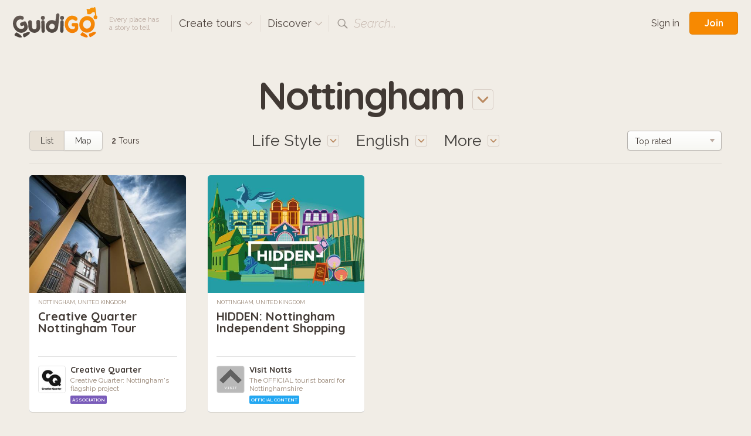

--- FILE ---
content_type: text/html; charset=utf-8
request_url: https://www.guidigo.com/discover-tours/United-Kingdom/Nottingham/Life-Style?lg=en
body_size: 45774
content:

<!DOCTYPE html>
<html lang="en" class="no-js">
<head>
    <!-- Global site tag (gtag.js) - Google Analytics -->

    <meta charset="utf-8">
    <meta http-equiv="X-UA-Compatible" content="IE=edge,chrome=1">
    <title>Nottingham, United Kingdom. Audio guided tours for iPhone and Android</title>
    <meta name="viewport" content="width=device-width, initial-scale=1.0, maximum-scale=1.0, user-scalable=no" />
    <meta name="p:domain_verify" content="928e6459aa5a613a58228011cd641348" />
    <link rel="apple-touch-icon" href="/apple-touch-icon.png" />
    <meta name="apple-itunes-app" content="app-id=540673423" />
    
    <link href="/Content/css?v=gcVG5t5dRKK6oUVyQffmylxL3roXRqBMZeFfK9oe1Xg1" rel="stylesheet"/>

    

    <script src="/bundles/modernizr?v=wBEWDufH_8Md-Pbioxomt90vm6tJN2Pyy9u9zHtWsPo1"></script>


    <script>var strMessageAuthenticationRequiredForBookmark = "Please sign-in to add a tour to your favorites.";</script>

    <!--[if IE 9]>
     <link rel="stylesheet" href="/Content/ie9.css">
    <![endif]-->
    <!-- Google Tag Manager -->
    <script>
        (function (w, d, s, l, i) {
            w[l] = w[l] || []; w[l].push({
                'gtm.start':
                    new Date().getTime(), event: 'gtm.js'
            }); var f = d.getElementsByTagName(s)[0],
                j = d.createElement(s), dl = l != 'dataLayer' ? '&l=' + l : ''; j.async = true; j.src =
                    'https://www.googletagmanager.com/gtm.js?id=' + i + dl; f.parentNode.insertBefore(j, f);
        })(window, document, 'script', 'dataLayer', 'GTM-5VPKCB6');</script>
    <!-- End Google Tag Manager -->
</head>

<body class="header-shown fixed-header ">
    <!-- Google Tag Manager (noscript) -->
    <noscript>
        <iframe src="https://www.googletagmanager.com/ns.html?id=GTM-5VPKCB6"
                height="0" width="0" style="display:none;visibility:hidden"></iframe>
    </noscript>
    <!-- End Google Tag Manager (noscript) -->
        <header class="page-header group">
            <div class="page-header-full"> </div>
            <div class="site-subnav">
                <h1 class="guidigo-logo">
                    <a href="/"><img src="/Content/Images/guidigo-logo.svg" alt="GuidiGO" class="Svg"></a>
                </h1>
                <p class="slogan">
                    Every place has<br>a story to tell
                </p>
                <h4 class="ph-link ph-create">
                    <a class="po-trigger" data-popover="create-tours">Create tours <i class="icon icon-drop-small"></i></a>
                    <div class="popover" id="create-tours">
                        <h3 class="popover-title">
                            Create tours
                            <a href="#" class="popover-close">
                                <i class="icon-close"></i>
                            </a>
                        </h3>
                        <div class="create-popover-outer po-content">
                            <ul class="ph-create-menu">
                                <li><a href="/how-it-works">How it works</a></li>
                                <li><a href="/features">Features</a></li>
                                <li><a href="/interactivity-gaming">Interactivity &amp; Gaming</a></li>
                                <li><a href="/ar">Augmented Reality</a></li>
                                
                                <li><a href="/education">GuidiGO for Education</a></li>
                                <li><a href="/pricing">Plans &amp; Pricing</a></li>
                                    <li><a href="/pricing">Start now! <i class="icon icon-arrow-right"></i></a></li>
                            </ul>
                        </div> <!-- .place-popover-outer -->
                    </div> <!-- .popover -->
                </h4>
                
                <div class="ph-link ph-discover">
                    <a class="po-trigger" data-popover="popover-discover">Discover <i class="icon icon-drop-small"></i></a>
                    <div class="popover disable-scroll" id="popover-discover">
                        <div class="place-popover-outer po-content">
                            <h3 class="popover-title">
                                Discover
                                <a href="#" class="popover-close">
                                    <i class="icon-close"></i>
                                </a>
                            </h3>
                            <div class="group">
                                <aside class="place-popover-aside">
                                    <ul class="place-popover-list-big"><li><a class="choose-loc" data-city="Paris" data-country="France" data-location="Paris" href="/discover-tours/France/Paris">Paris</a></li>
<li><a class="choose-loc" data-city="London" data-country="United Kingdom" data-location="London" href="/discover-tours/United%20Kingdom/London">London</a></li>
<li><a class="choose-loc" data-city="San Francisco" data-country="United States" data-location="San Francisco" href="/discover-tours/United%20States/San%20Francisco">San Francisco</a></li>
<li><a class="choose-loc" data-city="Glasgow" data-country="United Kingdom" data-location="Glasgow" href="/discover-tours/United%20Kingdom/Glasgow">Glasgow</a></li>
<li><a class="choose-loc" data-city="Barcelona" data-country="Spain" data-location="Barcelona" href="/discover-tours/Spain/Barcelona">Barcelona</a></li>
<li><a class="choose-loc" data-city="Brussels" data-country="Belgium" data-location="Brussels" href="/discover-tours/Belgium/Brussels">Brussels</a></li>
<li><a class="choose-loc" data-city="Toronto" data-country="Canada" data-location="Toronto" href="/discover-tours/Canada/Toronto">Toronto</a></li>
</ul>
                                </aside>
                                <div class="place-popover-content">
                                    <div class="places-scroll-big places-filter-full">

                                    </div>
                                </div>
                            </div>
                        </div> <!-- .place-popover-outer -->
                    </div> <!-- .popover -->
                </div>
                
                
                <div class="ph-link ph-search">
                    <i class="icon icon-search"></i>
                    <input type="text" class="search-input dn" placeholder="Place, author…" spellcheck="false">
                    <label class="search-label">Search...</label>
                    <a href="#" class="close-search dn"><i class="icon-close-small"></i></a>
                    <div class="search-for dn">
                        <a href="" data-href="/discover-tours/all/all/all"><em>Search for:</em> <b class="search-val"></b></a>
                    </div> <!-- .search-for -->
                </div> <!-- .ph-search -->
                
            </div>
            
<div class="site-meta">
    
        <a href="/Account/Login" class="sm-link sm-sign-in">Sign in</a>
        <a href="/Account/Register" class="button-action button-join">Join</a>
</div>

        </header>
    

<div class="title-select">

    <a class="po-trigger" data-popover="popover-place"><span class="choose-loc-value">Nottingham</span> <i class="icon icon-drop-big"></i></a>
    <div class="popover" id="popover-place">
        <div class="place-popover-outer po-content">
            <h3 class="popover-title">
                Places
                <a href="#" class="popover-close">
                    <i class="icon-close"></i>
                </a>
            </h3>
            <div class="group">
                <aside class="place-popover-aside">
                    <ul class="place-popover-list-big"><li><a class="choose-loc" data-city="Paris" data-country="France" data-location="Paris" href="/discover-tours/France/Paris">Paris</a></li>
<li><a class="choose-loc" data-city="London" data-country="United Kingdom" data-location="London" href="/discover-tours/United%20Kingdom/London">London</a></li>
<li><a class="choose-loc" data-city="San Francisco" data-country="United States" data-location="San Francisco" href="/discover-tours/United%20States/San%20Francisco">San Francisco</a></li>
<li><a class="choose-loc" data-city="Glasgow" data-country="United Kingdom" data-location="Glasgow" href="/discover-tours/United%20Kingdom/Glasgow">Glasgow</a></li>
<li><a class="choose-loc" data-city="Barcelona" data-country="Spain" data-location="Barcelona" href="/discover-tours/Spain/Barcelona">Barcelona</a></li>
<li><a class="choose-loc" data-city="Brussels" data-country="Belgium" data-location="Brussels" href="/discover-tours/Belgium/Brussels">Brussels</a></li>
<li><a class="choose-loc" data-city="Toronto" data-country="Canada" data-location="Toronto" href="/discover-tours/Canada/Toronto">Toronto</a></li>
</ul>
                </aside>
                <div class="place-popover-content">
                    <div class="places-filter-linked">
                        <div class="places-scroll nano">
                            

<div class="scroll-content">
    <ul class="place-popover-list">

        <li>
            <a href="/discover-tours/all/all/Life-Style/en">Worldwide</a>
            
        </li>
    </ul>

</div> <!-- .scroll-content -->
                        </div> <!-- .places-scroll -->
                    </div>
                </div> <!-- .place-popover-content -->
            </div>
        </div> <!-- .place-popover-outer -->
    </div> <!-- .popover -->
</div> <!-- .title-select -->
<div class="content">
    <div class="tour-view-controls group">
        
<div class="tvc-main">
    <div class="subtitle-select subtitle-select-topics">
        <a class="po-trigger" data-popover="popover-topics"><span class="choose-topic-value">Life Style</span> <i class="icon icon-drop-big"></i></a>
        <div class="popover" id="popover-topics">
            <div class="topics-popover-outer po-content">
                <h3 class="popover-title">
                    Topics
                    <a href="#" class="popover-close">
                        <i class="icon-close"></i>
                    </a>
                </h3>
                <ul class="topics-popover-list"></ul>
            </div> <!-- .place-popover-outer -->
        </div> <!-- .popover -->
    </div> <!-- .subtitle-select -->
    <div class="subtitle-select subtitle-select-lang">
        <a class="po-trigger" data-popover="popover-languages"><span class="check-lang-value" id="check-lang-value" data-default="Any language">English</span> <i class="icon icon-drop-big"></i></a>
        <div class="popover" id="popover-languages">
            <div class="languages-popover-outer po-content">
                <h3 class="popover-title">
                    Languages
                    <a href="#" class="popover-close">
                        <i class="icon-close"></i>
                    </a>
                </h3>
                <ul class="languages-popover-list"></ul>
            </div> <!-- .place-popover-outer -->
        </div> <!-- .popover -->
    </div> <!-- .subtitle-select -->
    <div class="subtitle-select subtitle-select-more">
        <a class="po-trigger po-trigger-more" data-popover="popover-filters">More <i class="icon icon-drop-big"></i></a>
        <div class="popover" id="popover-filters">
            <div class="filters-popover-outer po-content">
                <h3 class="popover-title">
                    More filters
                    <a href="#" class="popover-close">
                        <i class="icon-close"></i>
                    </a>
                </h3>
                
                <div class="filter-container filter-uno">
                    <input type="checkbox" id="check-interactive" name="interactive" >
                    <label for="check-interactive"><span class="icon-checkmark"></span>Only game tours</label>
                    <p class="filter-desc">
                        trivia quiz, treasure hunt...
                    </p>
                </div> <!-- .filter-container -->
                <div class="filter-container">
                    <input type="checkbox" id="check-audio" name="check-audio" >
                    <label for="check-audio"><span class="icon-checkmark"></span>Only audio tours</label>
                </div> <!-- .filter-container -->

                <div class="filter-container">
                    <p class="dur-default">Duration: <b><span class="dur-value">8</span> hours</b> max</p>
                    <p class="dur-more dn">Duration: <b>All</b></p>
                    <div class="noUiSlider slider-duration" data-value="0"></div>
                </div> <!-- .filter-container -->
                <div class="filter-container">
                    <p class="len-default">Length: <b><span class="len-value">6</span>km</b> max</p>
                    <p class="len-more dn">Length: <b>All</b></p>
                    <div class="noUiSlider slider-length" data-value="0"></div>
                </div> <!-- .filter-container -->
            </div> <!-- .place-popover-outer -->
        </div> <!-- .popover -->
    </div> <!-- .subtitle-select -->
</div> <!-- .tvc-main -->
<aside class="tvc-aside">

    <div class="tvc-meta">
        <div class="list-map-switch">
            <a  class="lm-switch lm-switch-left lm-switch-list lm-switch-selected"><em>List</em></a>
            <a href=/discover-tours-map/United%20Kingdom/Nottingham/Life-Style/en class="lm-switch lm-switch-map lm-switch-right  "><em>Map</em></a>
        </div> <!-- .list-map-switch -->
            <p class="tour-items-results">
                <b>2</b> Tours
            </p>
    </div> <!-- .tvc-meta -->
    <div class="tour-items-sort">
            <div class="selectbox">
                <select id="order-by">
                        <option value="latest" >Latest</option>
                        <option value="rating" selected>Top rated</option>
                        <option value="downloads" >Most downloaded</option>
                </select>
            </div>

    </div> <!-- .tour-items-sort -->
</aside> <!-- .tvc-aside -->

    </div> <!-- .tour-view-controls -->
</div> <!-- .content -->
<section class="content">
    <div class="group grid4 tour-items">
            <div class="col">
        <div itemtype="http://schema.org/Product" itemscope class="tour-item" data-tourid="SF_mbqQAzkI">
    <div style="display:none">
        <span itemprop="image">https://guidigo.blob.core.windows.net/studio-tour-publish/thumbc6788a6d-1961-4b10-a507-00238560e0c8cover-428px.jpeg?sv=2015-12-11&amp;sr=c&amp;sig=HBuDmWc8cXgFe4m8TwDZNaxWcnTduK%2Ba5asUq%2Frewj4%3D&amp;se=2026-01-25T12%3A23%3A46Z&amp;sp=r</span>
        <span itemprop="name">Creative Quarter Nottingham Tour</span>
        <span itemprop="description">How much do you know about Nottingham?  Prepare for surprises as you join Nottinghamshire-born actor Dorothy Atkinson on a walking tour through one of the city’s most vibrant neighbourhoods, meeting m...</span>

        <span itemprop="offers" itemtype="http://schema.org/Offer" itemscope>
            <meta itemprop="priceCurrency" content="USD" />
            <meta itemprop="price" content="0" />
            
        </span>
    </div>
    <div class="tour-img" href="/Tour/United Kingdom/Nottingham/Creative-Quarter-Nottingham-Tour/SF_mbqQAzkI">
        
        <img src="[data-uri]"
             data-src="https://guidigo.blob.core.windows.net/studio-tour-publish/thumbc6788a6d-1961-4b10-a507-00238560e0c8cover-428px.jpeg?sv=2015-12-11&amp;sr=c&amp;sig=HBuDmWc8cXgFe4m8TwDZNaxWcnTduK%2Ba5asUq%2Frewj4%3D&amp;se=2026-01-25T12%3A23%3A46Z&amp;sp=r"
             class="postload-img">
            <a href="#" class="tim-open">i</a>
        <div class="tour-item-badges">
            <br>
        </div> <!-- .tour-item-badges -->
            <div class="tour-item-meta">
                    <div class="tim-stats">
                        <span class="rating awaiting-rating" data-score="5"></span>
<span class="tim-audio"><i class="icon icon-audio-big"></i></span>                        <span class="tim-price">Free</span>
                        
                        <a href="#" class="tim-close"><i class="icon icon-close"></i></a>
                    </div>
                    <div class="tim-desc">
                        <p>
                            How much do you know about Nottingham?  Prepare for surprises as you join Nottinghamshire-born actor Dorothy Atkinson on a walking tour through one of the city’s most vibrant neigh...
                        </p>
                    </div>
                    <div class="tim-action">
                        <a href="#" class="tim-fav"><i class="icon icon-heart"></i></a>
                    </div>
            </div> <!-- .tour-item-meta -->



    </div>
    <a href="/discover-tours/United Kingdom/Nottingham/all/en" class="tour-loc">
        Nottingham, United Kingdom
    </a>
    <h3 class="tour-title">
        <a href="/Tour/United Kingdom/Nottingham/Creative-Quarter-Nottingham-Tour/SF_mbqQAzkI" itemprop="url">Creative Quarter Nottingham Tour</a>
    </h3>
    <aside class="tour-author group" itemprop="author" itemscope itemtype="http://schema.org/Person">
        <span itemprop="name" style="display:none">Creative Quarter</span>

        <a href="/author/Creative-Quarter/3gvr8ztw4M6pX2z66Zft6MsNxRdqRigS16FPGflXjFWw6OcrAiIxRA" class="author-img">
            <img src="https://guidigo.blob.core.windows.net/studio-tour-publish/user-picae92e580-7eed-4b41-a841-e6313ae9143b-thumb-60px.jpg?sv=2015-12-11&amp;sr=c&amp;sig=HBuDmWc8cXgFe4m8TwDZNaxWcnTduK%2Ba5asUq%2Frewj4%3D&amp;se=2026-01-25T12%3A23%3A46Z&amp;sp=r" alt="" itemprop="image">
            
        </a>
        <div class="author-desc">
            <h4><a href="/author/Creative-Quarter/3gvr8ztw4M6pX2z66Zft6MsNxRdqRigS16FPGflXjFWw6OcrAiIxRA" itemprop="url">Creative Quarter</a></h4>
            <p class="author-desc-text" itemprop="description">
                Creative Quarter: Nottingham&#39;s flagship project
            </p>
            <span class="a-label a-label-publisher" style="background-color:#7A5CBA">
                Association
            </span>
        </div>
    </aside> <!-- .tour-author -->
</div> <!-- .tour-item -->
    </div>
    <div class="col">
        <div itemtype="http://schema.org/Product" itemscope class="tour-item" data-tourid="UF2eCOx472M">
    <div style="display:none">
        <span itemprop="image">https://guidigo.blob.core.windows.net/studio-tour-publish/thumbbd6ec0bc-5fdc-4a79-aae4-90d188263fbdcover-428px.jpeg?sv=2015-12-11&amp;sr=c&amp;sig=HBuDmWc8cXgFe4m8TwDZNaxWcnTduK%2Ba5asUq%2Frewj4%3D&amp;se=2026-01-25T12%3A23%3A46Z&amp;sp=r</span>
        <span itemprop="name">HIDDEN: Nottingham Independent Shopping</span>
        <span itemprop="description">There&#39;s a resurgence of independent shops in Nottingham where you can buy fantastic homeware, jewellery, or craft items from the people who&#39;ve made them. You&#39;ll also discover retailers who stock a ver...</span>

        <span itemprop="offers" itemtype="http://schema.org/Offer" itemscope>
            <meta itemprop="priceCurrency" content="USD" />
            <meta itemprop="price" content="0" />
            
        </span>
    </div>
    <div class="tour-img" href="/Tour/United Kingdom/Nottingham/HIDDEN-Nottingham-Independent-Shopping/UF2eCOx472M">
        
        <img src="[data-uri]"
             data-src="https://guidigo.blob.core.windows.net/studio-tour-publish/thumbbd6ec0bc-5fdc-4a79-aae4-90d188263fbdcover-428px.jpeg?sv=2015-12-11&amp;sr=c&amp;sig=HBuDmWc8cXgFe4m8TwDZNaxWcnTduK%2Ba5asUq%2Frewj4%3D&amp;se=2026-01-25T12%3A23%3A46Z&amp;sp=r"
             class="postload-img">
            <a href="#" class="tim-open">i</a>
        <div class="tour-item-badges">
            <br>
        </div> <!-- .tour-item-badges -->
            <div class="tour-item-meta">
                    <div class="tim-stats">
                        <span class="rating awaiting-rating" data-score="0"></span>
<span class="tim-audio"><i class="icon icon-audio-big"></i></span>                        <span class="tim-price">Free</span>
                        
                        <a href="#" class="tim-close"><i class="icon icon-close"></i></a>
                    </div>
                    <div class="tim-desc">
                        <p>
                            There's a resurgence of independent shops in Nottingham where you can buy fantastic homeware, jewellery, or craft items from the people who've made them. You'll also discover retai...
                        </p>
                    </div>
                    <div class="tim-action">
                        <a href="#" class="tim-fav"><i class="icon icon-heart"></i></a>
                    </div>
            </div> <!-- .tour-item-meta -->



    </div>
    <a href="/discover-tours/United Kingdom/Nottingham/all/en" class="tour-loc">
        Nottingham, United Kingdom
    </a>
    <h3 class="tour-title">
        <a href="/Tour/United Kingdom/Nottingham/HIDDEN-Nottingham-Independent-Shopping/UF2eCOx472M" itemprop="url">HIDDEN: Nottingham Independent Shopping</a>
    </h3>
    <aside class="tour-author group" itemprop="author" itemscope itemtype="http://schema.org/Person">
        <span itemprop="name" style="display:none">Visit Notts</span>

        <a href="/author/Visit-Notts/Ad9F6UnHxhThJLeKOW_A9dNuNsnEWa4LgGfHnGTCxNHEgGKOb5omdQ" class="author-img">
            <img src="https://guidigo.blob.core.windows.net/studio-tour-publish/user-picaca0e115-9ba3-4ee9-82fd-e662582373f0-thumb-60px.jpg?sv=2015-12-11&amp;sr=c&amp;sig=HBuDmWc8cXgFe4m8TwDZNaxWcnTduK%2Ba5asUq%2Frewj4%3D&amp;se=2026-01-25T12%3A23%3A46Z&amp;sp=r" alt="" itemprop="image">
            
        </a>
        <div class="author-desc">
            <h4><a href="/author/Visit-Notts/Ad9F6UnHxhThJLeKOW_A9dNuNsnEWa4LgGfHnGTCxNHEgGKOb5omdQ" itemprop="url">Visit Notts</a></h4>
            <p class="author-desc-text" itemprop="description">
                The OFFICIAL tourist board for Nottinghamshire 
            </p>
            <span class="a-label a-label-publisher" style="background-color:#23A7F1">
                Official Content
            </span>
        </div>
    </aside> <!-- .tour-author -->
</div> <!-- .tour-item -->
    </div>

    </div> <!-- .grid -->
</section>
<div class="content cont-cent cont-showmore">
    <a class="big-btn load-more-btn" style=display:none;>Show more</a>
    <img src="/Content/Images/preload.gif" class="load-more dn" />
</div>


    
<footer class="site-footer">
    <div class="site-footer-main" id="footer">
        <div class="content-footer group">
            <div class="reinvented group">
                <img src="/Content/Images/reinvented-img.png" alt="" class="reinvented-img">
                <div class="reinvented-desc">
                    <h3 class="reinvented-title">Visitor Experience, reinvented.</h3>
                    <p class="reinvented-text">Download and follow immersive tours and games</p>
                    <div class="re-store-icons">
                        <a href="https://itunes.apple.com/app/guidigo/id540673423?mt=8" target="_blank"><img src="/Content/Images/app-store.png" alt="iPhone app, iPad app"></a>
                        <a href="https://play.google.com/store/apps/details?id=com.guidigo" target="_blank"><img src="/Content/Images/google-play.png" alt="Android app"></a>
                        
                    </div>
                </div> <!-- .reinvented-desc -->
            </div> <!-- .reinvented -->
            <div class="footer-main-links">
                <div class="fml-1-3">
                    <h3 class="fml-title">Popular</h3>
                    <ul><li><a class="choose-loc" data-city="Paris" data-country="France" data-location="Paris" href="/discover-tours/France/Paris">Paris</a></li>
<li><a class="choose-loc" data-city="London" data-country="United Kingdom" data-location="London" href="/discover-tours/United%20Kingdom/London">London</a></li>
<li><a class="choose-loc" data-city="San Francisco" data-country="United States" data-location="San Francisco" href="/discover-tours/United%20States/San%20Francisco">San Francisco</a></li>
<li><a class="choose-loc" data-city="Glasgow" data-country="United Kingdom" data-location="Glasgow" href="/discover-tours/United%20Kingdom/Glasgow">Glasgow</a></li>
<li><a class="choose-loc" data-city="Barcelona" data-country="Spain" data-location="Barcelona" href="/discover-tours/Spain/Barcelona">Barcelona</a></li>
<li><a class="choose-loc" data-city="Brussels" data-country="Belgium" data-location="Brussels" href="/discover-tours/Belgium/Brussels">Brussels</a></li>
<li><a class="choose-loc" data-city="Toronto" data-country="Canada" data-location="Toronto" href="/discover-tours/Canada/Toronto">Toronto</a></li>
</ul>
                </div>
                <div class="fml-1-3">
                    <h3 class="fml-title">Rankings</h3>
                    <ul>
                        <li><a href="/discover-tours/all/all/all?order=downloads">Most downloaded</a></li>
                        
                        <li><a href="/discover-tours/all/all/all?order=latest">Latest</a></li>
                        <li><a href="/discover-tours/all/all/all?order=rating">Top rated</a></li>
                        
                        <li><a href="/discover-tours/all/all/all?onlyFree=True">Free tours</a></li>
                        <li><a href="/discover-tours/all/all/all">All tours</a></li>
                    </ul>
                </div>
                <div class='fml-1-3'>
                <h3 class='fml-title'>Topics</h3>
                <ul>
                    <li><a href='/discover-tours'>Any topic</a></li>
                    <li><a href='/discover-tours/all/all/History' class='choose-topic'>History</a></li>
<li><a href='/discover-tours/all/all/Arts' class='choose-topic'>Arts</a></li>
<li><a href='/discover-tours/all/all/Kids%C2%A0-Families' class='choose-topic'>Kids & Families</a></li>
<li><a href='/discover-tours/all/all/Life-Style' class='choose-topic'>Life Style</a></li>
<li><a href='/discover-tours/all/all/Nature' class='choose-topic'>Nature</a></li>

                </ul>
            </div>
            </div>
        </div> <!-- .site-footer-content -->
    </div>
    <div class="site-footer-meta">
        <div class="content-footer-meta group">
            <div class="guidigo-logo-small">
                <a href="/">
                    <img src="/Content/Images/guidigo-logo-small.svg" alt="GuidiGO">
                </a>
                <div class="fmi-social">
                    <h4 class="fmi-title">Follow GuidiGO</h4>
                    <div class="social-links group">
                        <a href="https://twitter.com/guidigo_app" target="_blank"><img src="/Content/Images/twitter.png" alt="Twitter"></a>
                        
                        <a href="http://blog.guidigo.com/" target="_blank"><img src="/Content/Images/wordpress.png" alt="Blog"></a>
                        

                    </div>
                </div>

            </div>
            <div class="footer-meta-info group">
                <div class="fmi-meta-links group">
                    <div class="fmi-1-3">
                        <h4 class="fmi-title">Experience</h4>
                        <ul>
                            
                            <li><a href="/discover-tours/all/all/all">Discover tours</a></li>
                            
                            
                            <li><a href="/authors">Authors</a></li>
                            
                        </ul>
                    </div>
                    <div class="fmi-1-3 fmi-publish">
                        <h4 class="fmi-title">Publish</h4>
                        <ul>
                            
                            <li><a href="/how-it-works">How it works</a></li>
                            <li><a href="/features">Features</a></li>
                            <li><a href="/interactivity-gaming">Interactivity &amp; Gaming</a></li>
                            <li><a href="/ar">Augmented Reality</a></li>
                            
                            <li><a href="/pricing">Plans &amp; Pricing</a></li>
                        </ul>
                    </div>
                    <div class="fmi-1-3">
                        <h4 class="fmi-title">Info</h4>
                        <ul>
                            <li><a href="/about-us">About GuidiGO</a></li>
                            <li><a href="/education">Education</a></li>
                            <li><a href="http://blog.guidigo.com/blog/category/news/" target="_blank">Press</a></li>
                            <li><a href="/guidelines">Community Guidelines</a></li>
                            <li><a href="/terms">Terms &amp; Conditions</a></li>
                            <li><a href="/privacy">Privacy Policy</a></li>
                            <li><a href="/Contact">Contact us</a></li>
                        </ul>
                    </div>
                </div> <!-- .fmi-meta-links -->
                <div class="fmi-social">
                    <h4 class="fmi-title">Our Other Brands</h4>
                    <div style="" class="footer-senar-link"><a href="https://www.senar.io/" target="_blank">senar.io</a>: Training in mobile AR</div>
                    <div style="" class="footer-senar-link"><a href="https://www.frameit.ar/" target="_blank">frameit.ar</a>: Artwork Preview in Mobile AR</div>
                </div>
            </div> <!--.footer-meta-info -->
            <div class="footer-copy">
                <div class="fc-labels">
                    <div class="fc-selects">
                        <div class="selectbox">
                            <select id="language-site" name="language-site"><option selected="selected" value="en">English</option>
<option value="fr">Fran&#231;ais</option>
</select>
                        </div>
                        
                    </div> <!-- .fc-selects -->
                    <p>
                        Copyright &copy; 2012-2026 GuidiGO, Inc.<br>GuidiGO mark is a registered trademark of GuidiGO.<br>All rights reserved.
                    </p>
                    <p style="display:none">
                        <a href="/fr">fr</a> -
                        <a href="/en">en</a>
                    </p>
                </div> <!-- .fc-labels -->
            </div> <!-- .footer-copy -->
        </div> <!-- .content-footer-meta -->
    </div> <!-- .site-footer-meta -->
</footer>



    <div class="alert-box-container alert-box-container-unobtrusive">
        <div class="alert-box">

        </div>
    </div>

    <div class="loading-msg-container-center dn">

        <div class="loading-msg">
            <img src="/Content/Images/working.gif" alt=""> Working…
        </div>

    </div>


    
    <script>
        var guidigo = {
            baseUrl: '/',
            imageUrl: function (image, size, type) {
                return '/Image/DownloadImageForDevice/' + image + "/" + (!type ? "thumb" : "temp") + "/" + size;
            }
        }
    </script>

    <script src="//ajax.googleapis.com/ajax/libs/jquery/1.9.1/jquery.min.js"></script>
    <script>window.jQuery || document.write('<script src="/Scripts/vendor/jquery-1.9.1.min.js"><\/script>')</script>
    <script>
        $.browser = { msie: (navigator.appName == 'Microsoft Internet Explorer') ? true : false }
    </script>
    <script src="/bundles/plugins?v=pu2u3wetQ4ro06cqu4KVSZiode_y9IBp6R0kXSCMByw1"></script>
<script src="/Scripts/plugins/froogaloop2.min.js"></script>
<script src="/Scripts/plugins/media.match.min.js"></script>
<script src="/Scripts/plugins/jquery.cycle2.min.js"></script>
<script src="/Scripts/plugins/jquery.nanoscroller.min.js"></script>
<script src="/Scripts/plugins/owl.carousel.min.js"></script>
<script src="/Scripts/plugins/jquery.nouislider.min.js"></script>
<script src="/Scripts/plugins/enquire.min.js"></script>
<script src="/Scripts/plugins/jquery.raty.min.js"></script>
<script src="/Scripts/plugins/waypoints.min.js"></script>
<script src="/Scripts/plugins/typeahead.js"></script>
<script src="/Scripts/plugins/hogan.js"></script>


    <script>

        guidigo.ratyOptions = {
            score: function () {
                return $(this).attr('data-score');
            },
            path: '/Content/Images',
            half: true,
            size: 16,
            readOnly: true,
            starHalf: 'star-half.svg',
            starOff: 'star-off.svg',
            starOn: 'star-on.svg',
            hints: ['', '', '', '', ''],
            space: false
        };

        $(function () {
            $.ajaxSetup({
                cache: false,
                async: true
            });
            $.get('/Discover/Places', { lang: 'all' }, function (result) {
                $(".places-filter-full")
                    .html(result)
                    .addClass("nano")
                    .nanoScroller({
                        alwaysVisible: true,
                        preventPageScrolling: true,
                        iOSNativeScrolling: true
                    });
            });
            $("#currency-site").change(function () {
                $.post('/Account/UpdateCurrency', { currency: $(this).val() }).done(function (json) {
                    if (json === true) {
                        window.scrollTo(0, 0);
                        location.reload();
                    }
                });
            });

            $("#language-site").change(function () {
                var lang = $(this).val();
                $.post('/Account/UpdateLanguage', { lang: $(this).val() }).done(function (json) {
                    if (json === true) {
                        window.scrollTo(0, 0);
                        if (window.location.search.indexOf("lg=") > -1) {
                            insertParam("lg", lang);
                        } else {
                            location.reload();
                        }


                        //
                    }
                });
            });
            function insertParam(key, value) {
                key = encodeURI(key); value = encodeURI(value);

                var kvp = document.location.search.substr(1).split('&');

                var i = kvp.length; var x; while (i--) {
                    x = kvp[i].split('=');

                    if (x[0] == key) {
                        x[1] = value;
                        kvp[i] = x.join('=');
                        break;
                    }
                }

                if (i < 0) { kvp[kvp.length] = [key, value].join('='); }

                //this will reload the page, it's likely better to store this until finished
                document.location.search = kvp.join('&');
            }

        });
    </script>
    
    <script>var strDiscoverNoSearchResult = "No results matched your search.";</script>


    <script src="/bundles/discover-index?v=S9zJlxuF8BSdMmiJ5225EwQn-aMyW7ncKxD-nhatLbY1"></script>

    <script>
        var guidigo = guidigo || {};
        guidigo.discoverMode = "list";
        guidigo.dataUrl = '/Discover/GridData';
        guidigo.url = '/discover-tours';

        guidigo.savedParams = {"country":"United Kingdom","city":"Nottingham","topic":"Life-Style","start":"0","itemsPerPage":"12","order":"rating","lang":"en","q":"","onlyFree":"False","onlyInteractive":"False","maxDistance":"0","maxDuration":"0"};
        guidigo.tourCount = 2;
        
        var _inCallback = false;
        var _withReset = false;
        var _scrollLoading = false;
        var loadGrid = function (params) {
            $.extend(guidigo.savedParams, params);
            //showLoading();
            if(guidigo.xhr)
                guidigo.xhr.abort();

            if(!_scrollLoading || _withReset)
                showLoading();
            guidigo.xhr = $.get(guidigo.dataUrl, guidigo.savedParams).done(function (rows, status, xhr) {
                hideLoading();
                _inCallback = false;
                if(!rows || rows.trim() == ""){
                    $(".load-more").hide();
                    if(_withReset){
                        $(".tour-items").html(strDiscoverNoSearchResult);
                    }
                    //$(window).unbind("guidigo.scroll");
                    return;
                }
//                $(document).attr("title", xhr.getResponseHeader('X-Page-Title'))
//                window.document.title = escape();
                guidigo.tourCount = Math.floor(xhr.getResponseHeader('X-Total-Row-Count'));

                if(_withReset){
                    $(".tour-items").html(rows);
                    loadFilters();
                    _withReset = false;
                    _scrollLoading = false;

                }else{
                    $(".tour-items").append(rows);
                }

                $(".tour-items-results b").html(guidigo.tourCount);
                debugger;
                bindTourCover($(".tour-items"));
                if( guidigo.savedParams.start + guidigo.savedParams.itemsPerPage > guidigo.tourCount){
                    $(".load-more").hide();

                    if(!_scrollLoading){
                        $(".load-more-btn").hide();
                    }
                }else{
                    if(!_scrollLoading){
                        $(".load-more-btn").show();
                        $(".load-more").hide();
                    }
                }
                changeUrl();
            });

        };

        
        var changeUrl = function () {
            var url = ([
                guidigo.baseUrl + "discover-tours",
                getCurrentUrlParameters()
            ]).join("/");


            //history.pushState(savedParams, window.title + " page:" + pageIndex , url);
            if (!$.fn.deepEquals(history.state, guidigo.savedParams)) {
                if (document.location.search) {
                    history.pushState(guidigo.savedParams, window.title, url);
                } else {
                    history.replaceState(guidigo.savedParams, window.title, url);
                }
            }
        }


        $(function () {
            $("body")
                .removeClass("header-shown");
                //.addClass("");

            //$(".load-more-btn").click(function (e) {
            //    e.preventDefault();
            //    $(this).hide();
            //    $(".load-more").show();
            //    _scrollLoading = true;
            //    loadPage();
            //});


            //$(window).bind("scroll.guidigo",function () {
            //    debugger;
            //    if (!_scrollLoading)
            //        return;

                
            //    if ($(window).scrollTop() + $(window).height() >= $(".load-more").offset().top) {
            //        loadPage();
            //    }
            //});


            //function loadPage() {
            //    if (!_inCallback) {
            //        _inCallback = true;
            //        debugger;
            //        loadGrid({ start: (parseInt(guidigo.savedParams.start) + parseInt(guidigo.savedParams.itemsPerPage))  });
            //    }
            //}

            $(".lm-switch-map").bind("click", function(e){
                var url = [
                        guidigo.baseUrl + "discover-tours-map",
                        getCurrentUrlParameters()
                    ];

                location = url.join("/");

                return false;
            });
            loadFilters();

            bindTourCover($(".tour-items"));
        });


    </script>

</body>
</html>


--- FILE ---
content_type: text/html; charset=utf-8
request_url: https://www.guidigo.com/Discover/Places?country=United+Kingdom&city=Nottingham&topic=Life-Style&start=0&itemsPerPage=12&order=rating&lang=en&q=&onlyFree=False&onlyInteractive=False&maxDistance=0&maxDuration=0&_=1769257427561
body_size: 13170
content:



<div class="scroll-content">
    <ul class="place-popover-list">

        <li>
            <a href="/discover-tours/all/all/Life-Style/en">Worldwide</a>
            
        </li>
    </ul>
    <h4 class="place-popover-title">
        <a href="/discover-tours/Argentina/all/Life-Style/en" class="choose-loc" data-country="Argentina" data-city="all" data-location="Argentina">Argentina</a>
    </h4>
    <ul class="place-popover-list">
        <li><a href="/discover-tours/Argentina/Buenos%20Aires/Life-Style/en" class="choose-loc" data-country="Argentina" data-city="Buenos Aires" data-location="Buenos Aires">Buenos Aires</a></li>
    </ul>
    <h4 class="place-popover-title">
        <a href="/discover-tours/Belgium/all/Life-Style/en" class="choose-loc" data-country="Belgium" data-city="all" data-location="Belgium">Belgium</a>
    </h4>
    <ul class="place-popover-list">
        <li><a href="/discover-tours/Belgium/Ciney/Life-Style/en" class="choose-loc" data-country="Belgium" data-city="Ciney" data-location="Ciney">Ciney</a></li>
    </ul>
    <h4 class="place-popover-title">
        <a href="/discover-tours/Canada/all/Life-Style/en" class="choose-loc" data-country="Canada" data-city="all" data-location="Canada">Canada</a>
    </h4>
    <ul class="place-popover-list">
        <li><a href="/discover-tours/Canada/Ouj%C3%A9-Bougoumou/Life-Style/en" class="choose-loc" data-country="Canada" data-city="Ouj&#233;-Bougoumou" data-location="Ouj&#233;-Bougoumou">Ouj&#233;-Bougoumou</a></li>
    </ul>
    <ul class="place-popover-list">
        <li><a href="/discover-tours/Canada/Toronto/Life-Style/en" class="choose-loc" data-country="Canada" data-city="Toronto" data-location="Toronto">Toronto</a></li>
    </ul>
    <ul class="place-popover-list">
        <li><a href="/discover-tours/Canada/Vancouver/Life-Style/en" class="choose-loc" data-country="Canada" data-city="Vancouver" data-location="Vancouver">Vancouver</a></li>
    </ul>
    <h4 class="place-popover-title">
        <a href="/discover-tours/China/all/Life-Style/en" class="choose-loc" data-country="China" data-city="all" data-location="China">China</a>
    </h4>
    <ul class="place-popover-list">
        <li><a href="/discover-tours/China/Shanghai/Life-Style/en" class="choose-loc" data-country="China" data-city="Shanghai" data-location="Shanghai">Shanghai</a></li>
    </ul>
    <h4 class="place-popover-title">
        <a href="/discover-tours/Croatia/all/Life-Style/en" class="choose-loc" data-country="Croatia" data-city="all" data-location="Croatia">Croatia</a>
    </h4>
    <ul class="place-popover-list">
        <li><a href="/discover-tours/Croatia/%C4%8Cervar/Life-Style/en" class="choose-loc" data-country="Croatia" data-city="Červar" data-location="Červar">Červar</a></li>
    </ul>
    <h4 class="place-popover-title">
        <a href="/discover-tours/Denmark/all/Life-Style/en" class="choose-loc" data-country="Denmark" data-city="all" data-location="Denmark">Denmark</a>
    </h4>
    <ul class="place-popover-list">
        <li><a href="/discover-tours/Denmark/Norresundby/Life-Style/en" class="choose-loc" data-country="Denmark" data-city="Norresundby" data-location="Norresundby">Norresundby</a></li>
    </ul>
    <h4 class="place-popover-title">
        <a href="/discover-tours/France/all/Life-Style/en" class="choose-loc" data-country="France" data-city="all" data-location="France">France</a>
    </h4>
    <ul class="place-popover-list">
        <li><a href="/discover-tours/France/Arbois/Life-Style/en" class="choose-loc" data-country="France" data-city="Arbois" data-location="Arbois">Arbois</a></li>
    </ul>
    <ul class="place-popover-list">
        <li><a href="/discover-tours/France/Ch%C3%A2teauroux/Life-Style/en" class="choose-loc" data-country="France" data-city="Ch&#226;teauroux" data-location="Ch&#226;teauroux">Ch&#226;teauroux</a></li>
    </ul>
    <ul class="place-popover-list">
        <li><a href="/discover-tours/France/Clamecy/Life-Style/en" class="choose-loc" data-country="France" data-city="Clamecy" data-location="Clamecy">Clamecy</a></li>
    </ul>
    <ul class="place-popover-list">
        <li><a href="/discover-tours/France/Marquay/Life-Style/en" class="choose-loc" data-country="France" data-city="Marquay" data-location="Marquay">Marquay</a></li>
    </ul>
    <ul class="place-popover-list">
        <li><a href="/discover-tours/France/Paris/Life-Style/en" class="choose-loc" data-country="France" data-city="Paris" data-location="Paris">Paris</a></li>
    </ul>
    <ul class="place-popover-list">
        <li><a href="/discover-tours/France/Saint-Fargeau/Life-Style/en" class="choose-loc" data-country="France" data-city="Saint-Fargeau" data-location="Saint-Fargeau">Saint-Fargeau</a></li>
    </ul>
    <ul class="place-popover-list">
        <li><a href="/discover-tours/France/Vandoncourt/Life-Style/en" class="choose-loc" data-country="France" data-city="Vandoncourt" data-location="Vandoncourt">Vandoncourt</a></li>
    </ul>
    <h4 class="place-popover-title">
        <a href="/discover-tours/Greece/all/Life-Style/en" class="choose-loc" data-country="Greece" data-city="all" data-location="Greece">Greece</a>
    </h4>
    <ul class="place-popover-list">
        <li><a href="/discover-tours/Greece/Thessaloniki/Life-Style/en" class="choose-loc" data-country="Greece" data-city="Thessaloniki" data-location="Thessaloniki">Thessaloniki</a></li>
    </ul>
    <h4 class="place-popover-title">
        <a href="/discover-tours/Ireland/all/Life-Style/en" class="choose-loc" data-country="Ireland" data-city="all" data-location="Ireland">Ireland</a>
    </h4>
    <ul class="place-popover-list">
        <li><a href="/discover-tours/Ireland/Cork/Life-Style/en" class="choose-loc" data-country="Ireland" data-city="Cork" data-location="Cork">Cork</a></li>
    </ul>
    <ul class="place-popover-list">
        <li><a href="/discover-tours/Ireland/Dublin/Life-Style/en" class="choose-loc" data-country="Ireland" data-city="Dublin" data-location="Dublin">Dublin</a></li>
    </ul>
    <ul class="place-popover-list">
        <li><a href="/discover-tours/Ireland/Ireland/Life-Style/en" class="choose-loc" data-country="Ireland" data-city="Ireland" data-location="Ireland">Ireland</a></li>
    </ul>
    <ul class="place-popover-list">
        <li><a href="/discover-tours/Ireland/Kenmare/Life-Style/en" class="choose-loc" data-country="Ireland" data-city="Kenmare" data-location="Kenmare">Kenmare</a></li>
    </ul>
    <h4 class="place-popover-title">
        <a href="/discover-tours/Japan/all/Life-Style/en" class="choose-loc" data-country="Japan" data-city="all" data-location="Japan">Japan</a>
    </h4>
    <ul class="place-popover-list">
        <li><a href="/discover-tours/Japan/Chiyoda/Life-Style/en" class="choose-loc" data-country="Japan" data-city="Chiyoda" data-location="Chiyoda">Chiyoda</a></li>
    </ul>
    <h4 class="place-popover-title">
        <a href="/discover-tours/Mayotte/all/Life-Style/en" class="choose-loc" data-country="Mayotte" data-city="all" data-location="Mayotte">Mayotte</a>
    </h4>
    <ul class="place-popover-list">
        <li><a href="/discover-tours/Mayotte/Labattoir/Life-Style/en" class="choose-loc" data-country="Mayotte" data-city="Labattoir" data-location="Labattoir">Labattoir</a></li>
    </ul>
    <h4 class="place-popover-title">
        <a href="/discover-tours/Slovenia/all/Life-Style/en" class="choose-loc" data-country="Slovenia" data-city="all" data-location="Slovenia">Slovenia</a>
    </h4>
    <ul class="place-popover-list">
        <li><a href="/discover-tours/Slovenia/Ljubljana/Life-Style/en" class="choose-loc" data-country="Slovenia" data-city="Ljubljana" data-location="Ljubljana">Ljubljana</a></li>
    </ul>
    <h4 class="place-popover-title">
        <a href="/discover-tours/Thailand/all/Life-Style/en" class="choose-loc" data-country="Thailand" data-city="all" data-location="Thailand">Thailand</a>
    </h4>
    <ul class="place-popover-list">
        <li><a href="/discover-tours/Thailand/Phra%20Borom%20Maha%20Ratchawang/Life-Style/en" class="choose-loc" data-country="Thailand" data-city="Phra Borom Maha Ratchawang" data-location="Phra Borom Maha Ratchawang">Phra Borom Maha Ratchawang</a></li>
    </ul>
    <h4 class="place-popover-title">
        <a href="/discover-tours/United%20Arab%20Emirates/all/Life-Style/en" class="choose-loc" data-country="United Arab Emirates" data-city="all" data-location="United Arab Emirates">United Arab Emirates</a>
    </h4>
    <ul class="place-popover-list">
        <li><a href="/discover-tours/United%20Arab%20Emirates/Dubai/Life-Style/en" class="choose-loc" data-country="United Arab Emirates" data-city="Dubai" data-location="Dubai">Dubai</a></li>
    </ul>
    <h4 class="place-popover-title">
        <a href="/discover-tours/United%20Kingdom/all/Life-Style/en" class="choose-loc" data-country="United Kingdom" data-city="all" data-location="United Kingdom">United Kingdom</a>
    </h4>
    <ul class="place-popover-list">
        <li><a href="/discover-tours/United%20Kingdom/Eastwood/Life-Style/en" class="choose-loc" data-country="United Kingdom" data-city="Eastwood" data-location="Eastwood">Eastwood</a></li>
    </ul>
    <ul class="place-popover-list">
        <li><a href="/discover-tours/United%20Kingdom/Glasgow/Life-Style/en" class="choose-loc" data-country="United Kingdom" data-city="Glasgow" data-location="Glasgow">Glasgow</a></li>
    </ul>
    <ul class="place-popover-list">
        <li><a href="/discover-tours/United%20Kingdom/Glasgow%20City/Life-Style/en" class="choose-loc" data-country="United Kingdom" data-city="Glasgow City" data-location="Glasgow City">Glasgow City</a></li>
    </ul>
    <ul class="place-popover-list">
        <li><a href="/discover-tours/United%20Kingdom/London/Life-Style/en" class="choose-loc" data-country="United Kingdom" data-city="London" data-location="London">London</a></li>
    </ul>
    <ul class="place-popover-list">
        <li><a href="/discover-tours/United%20Kingdom/Nottingham/Life-Style/en" class="choose-loc" data-country="United Kingdom" data-city="Nottingham" data-location="Nottingham">Nottingham</a></li>
    </ul>
    <h4 class="place-popover-title">
        <a href="/discover-tours/United%20States/all/Life-Style/en" class="choose-loc" data-country="United States" data-city="all" data-location="United States">United States</a>
    </h4>
    <ul class="place-popover-list">
        <li><a href="/discover-tours/United%20States/Cape%20May/Life-Style/en" class="choose-loc" data-country="United States" data-city="Cape May" data-location="Cape May">Cape May</a></li>
    </ul>
    <ul class="place-popover-list">
        <li><a href="/discover-tours/United%20States/Columbia/Life-Style/en" class="choose-loc" data-country="United States" data-city="Columbia" data-location="Columbia">Columbia</a></li>
    </ul>
    <ul class="place-popover-list">
        <li><a href="/discover-tours/United%20States/Gasconade%20County/Life-Style/en" class="choose-loc" data-country="United States" data-city="Gasconade County" data-location="Gasconade County">Gasconade County</a></li>
    </ul>
    <ul class="place-popover-list">
        <li><a href="/discover-tours/United%20States/Lake%20Ozark/Life-Style/en" class="choose-loc" data-country="United States" data-city="Lake Ozark" data-location="Lake Ozark">Lake Ozark</a></li>
    </ul>
    <ul class="place-popover-list">
        <li><a href="/discover-tours/United%20States/Los%20Angeles/Life-Style/en" class="choose-loc" data-country="United States" data-city="Los Angeles" data-location="Los Angeles">Los Angeles</a></li>
    </ul>
    <ul class="place-popover-list">
        <li><a href="/discover-tours/United%20States/Lowell/Life-Style/en" class="choose-loc" data-country="United States" data-city="Lowell" data-location="Lowell">Lowell</a></li>
    </ul>
    <ul class="place-popover-list">
        <li><a href="/discover-tours/United%20States/Paia/Life-Style/en" class="choose-loc" data-country="United States" data-city="Paia" data-location="Paia">Paia</a></li>
    </ul>
    <ul class="place-popover-list">
        <li><a href="/discover-tours/United%20States/Princeton/Life-Style/en" class="choose-loc" data-country="United States" data-city="Princeton" data-location="Princeton">Princeton</a></li>
    </ul>
    <ul class="place-popover-list">
        <li><a href="/discover-tours/United%20States/Saint%20Joseph/Life-Style/en" class="choose-loc" data-country="United States" data-city="Saint Joseph" data-location="Saint Joseph">Saint Joseph</a></li>
    </ul>
    <ul class="place-popover-list">
        <li><a href="/discover-tours/United%20States/San%20Francisco/Life-Style/en" class="choose-loc" data-country="United States" data-city="San Francisco" data-location="San Francisco">San Francisco</a></li>
    </ul>
    <h4 class="place-popover-title">
        <a href="/discover-tours/Vatican%20City/all/Life-Style/en" class="choose-loc" data-country="Vatican City" data-city="all" data-location="Vatican City">Vatican City</a>
    </h4>
    <ul class="place-popover-list">
        <li><a href="/discover-tours/Vatican%20City/Rome/Life-Style/en" class="choose-loc" data-country="Vatican City" data-city="Rome" data-location="Rome">Rome</a></li>
    </ul>

</div> <!-- .scroll-content -->

--- FILE ---
content_type: text/html; charset=utf-8
request_url: https://www.guidigo.com/Discover/Langs?country=United+Kingdom&city=Nottingham&topic=Life-Style&start=0&itemsPerPage=12&order=rating&lang=en&q=&onlyFree=False&onlyInteractive=False&maxDistance=0&maxDuration=0&_=1769257427563
body_size: -148
content:



    <li>
        <input type="checkbox" id="en" name="check-lang" data-lang-short="en" data-lang-long="English" checked>
        <label for="en"><span class="icon-checkmark"></span>English</label>
    </li>
